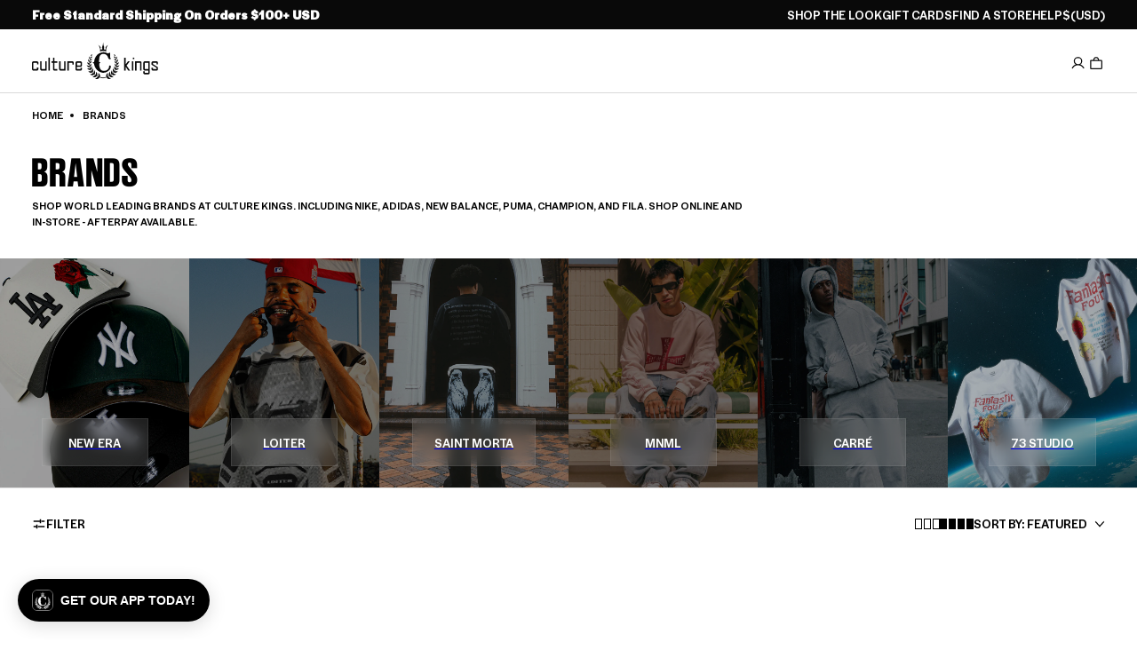

--- FILE ---
content_type: application/javascript
request_url: https://widget.gotolstoy.com/we/6848be634/floating-widget-loader.103025ab.js
body_size: 6820
content:
var le=Object.defineProperty,we=Object.defineProperties;var ue=Object.getOwnPropertyDescriptors;var F=Object.getOwnPropertySymbols;var he=Object.prototype.hasOwnProperty,pe=Object.prototype.propertyIsEnumerable;var C=(t,e,o)=>e in t?le(t,e,{enumerable:!0,configurable:!0,writable:!0,value:o}):t[e]=o,P=(t,e)=>{for(var o in e||(e={}))he.call(e,o)&&C(t,o,e[o]);if(F)for(var o of F(e))pe.call(e,o)&&C(t,o,e[o]);return t},O=(t,e)=>we(t,ue(e));var b=(t,e,o)=>(C(t,typeof e!="symbol"?e+"":e,o),o);var g=(t,e,o)=>new Promise((s,i)=>{var n=c=>{try{d(o.next(c))}catch(u){i(u)}},a=c=>{try{d(o.throw(c))}catch(u){i(u)}},d=c=>c.done?s(c.value):Promise.resolve(c.value).then(n,a);d((o=o.apply(t,e)).next())});import{g as H,a as M,b as ye,c as J,d as Q,e as N,f as X,h as ee,j as G,P as ge,k as fe,v as U,l as x,S as me,m as Se,n as Ee,u as Ie,o as te,q as oe,t as be,w as Te,i as k,I as W,x as Ae,y as ve,C as se,z as ie,A as ne,B as _e,D as ae,F as Ce,G as v,H as Pe,J as Oe,K as Re,R as ke,L as We,M as Le,N as De,_ as R,O as He}from"./embed-widgets-loader.b0e796ee.js";const y={pageView:"pageView",sessionStart:"sessionStart",sessionEnd:"sessionEnd",videoPause:"videoPause",videoStart:"videoStart",videoResume:"videoResume",videoReplay:"videoReplay",clickCta:"clickCta",submitInput:"submitInput",collectInfo:"collectInfo",videoResponse:"videoResponse",audioResponse:"audioResponse",imageResponse:"imageResponse",tolstoyClick:"tolstoyClick",chapterSelected:"chapterSelected",chapterPickerOpened:"chapterPickerOpened",videoSeeked:"videoSeeked",shareClick:"shareClick",quizResult:"quizResult",autoplayStart:"autoplayStart"},r={sessionStart:"tolstoyStarted",sessionEnd:"tolstoyReachedEnd",clickCta:"tolstoyAnswerClicked",submitInput:"tolstoyInputSubmit",collectInfo:"tolstoyLeadFormSubmit",videoResponse:"tolstoyVideoSubmit",audioResponse:"tolstoyAudioSubmit",imageResponse:"tolstoyImageSubmit",openGorgias:"tolstoyOpenGorgias",hideGorgias:"tolstoyHideGorgias",openIntercom:"tolstoyOpenIntercom",hideIntercom:"tolstoyHideIntercom",openTawkTo:"tolstoyOpenTawkTo",hideTawkTo:"tolstoyHideTawkTo",openLiveChat:"tolstoyOpenLiveChat",hideLiveChat:"tolstoyHideLiveChat",openHubSpot:"tolstoyOpenHubSpot",hideHubSpot:"tolstoyHideHubSpot",openHelpScout:"tolstoyOpenHelpScout",hideHelpScout:"tolstoyHideHelpScout",openDrift:"tolstoyOpenDrift",hideDrift:"tolstoyHideDrift",openZendesk:"tolstoyOpenZendesk",hideZendesk:"tolstoyHideZendesk"},Zt="tolstoyEscapeKeyPressed",Me="tolstoyWatchedProductIds",Jt="showFeedProductModal",Qt="tolstoyWidgets",Xt="showFeedCartMobile",eo="tolstoyMoveToUrl",to="tolstoyCloseModalMessage",oo="tolstoyPlayerReady",so="focusCloseButton",I={OPEN:"open",CLOSE:"close",PLAY:"play",PAUSE:"pause"},Ne=[I.OPEN,I.PLAY],Ge=[I.CLOSE,I.PAUSE],io={ready:"tolstoyPreConfigMessengerReady",vodAssetIds:"tolstoyVodAssetIds"},no="rechargeMessaging",ao="tolstoyRechargeWidgetData",ro="tolstoyRequestRechargeWidgetData",co="tolstoyRequestRechargeAddToCart",w={embedView:"embedView",embedPlay:"embedPlay",embedPause:"embedPause",embedMute:"embedMute",embedUnmute:"embedUnmute",embedExpand:"embedExpand",tolstoyModalClose:"tolstoyModalClose",feedProductModalOpen:"feedProductModalOpen",feedProductModalClose:"feedProductModalClose",videoLoaded:"videoLoaded",pageView:"pageView",clickViewProduct:"clickViewProduct",openProductPageClick:"openProductPageClick",feedPlay:"feedPlay",feedPause:"feedPause",videoMuted:"videoMuted",videoUnmuted:"videoUnmuted",videoWatched:"videoWatched",openShareLink:"Open Share Link",feedNavigationArrowClick:"feedNavigationArrowClick",feedScroll:"feedScroll",sessionStart:"sessionStart",tolstoyStarted:"tolstoyStarted",abTestInitialized:"abTestInitialized",onYouClick:"onYouClick"},Ue=t=>{const e=/^[\da-f]{8}-[\da-f]{4}-[0-5][\da-f]{3}-[089ab][\da-f]{3}-[\da-f]{12}$/i;return t==null?void 0:t.match(e)},de=t=>Ne.includes(t),Ve=t=>Ge.includes(t),ze=1e3*60*60*24,T=t=>`tolstoy${Ie(t)}`,Fe=t=>{U()&&($e(t),xe(t))},xe=t=>{const{data:{name:e,text:o,facebookAnalyticsID:s,playlist:i,collectInfoType:n}}=t;if(!window.fbq||!s||!i)return;const a=`tolstoy-${i}`;switch(e){case r.sessionStart:{p(s,`${a}-click`,{value:"Start Tolstoy"});break}case r.clickCta:{p(s,`${a}-click`,{value:o});break}case r.submitInput:{p(s,`${a}-input`,{value:o});break}case r.collectInfo:{p(s,`${a}-${y.collectInfo}`,{value:n});break}case r.videoResponse:{p(s,`${a}-${y.videoResponse}`);break}case r.imageResponse:{p(s,`${a}-${y.imageResponse}`);break}case r.audioResponse:{p(s,`${a}-${y.audioResponse}`);break}case y.sessionEnd:{p(s,`${a}-${y.sessionEnd}`);break}}},p=(t,e,o)=>{window.fbq("trackSingleCustom",t,e,o)},$e=t=>{const{data:{name:e,text:o,googleAnalyticsID:s,playlist:i,collectInfoType:n,productNames:a,totalTime:d,videoName:c,type:u,direction:m}}=t;if(!window.gtag&&!window.dataLayer&&!window.ga||!s||!i)return;const l=`tolstoy-${i}`;switch(e){case w.pageView:break;case y.sessionStart:case r.sessionStart:{h(s,l,r.sessionStart),h(s,l,"click","Start Tolstoy");break}case r.clickCta:{h(s,l,e,o);break}case r.collectInfo:{h(s,l,e,n);break}case r.submitInput:case r.imageResponse:case r.audioResponse:case r.videoResponse:case r.sessionEnd:{h(s,l,e);break}case w.tolstoyModalClose:{h(s,l,w.tolstoyModalClose,d);break}case w.videoLoaded:{a&&h(s,l,"tolstoyVideoLoaded-products",a),h(s,l,"tolstoyVideoLoaded-videoName",c);break}case w.feedProductModalOpen:case w.feedProductModalClose:case w.clickViewProduct:case w.openProductPageClick:{h(s,l,T(e),a);break}case w.feedPlay:case w.feedPause:case w.videoMuted:case w.videoUnmuted:case w.videoWatched:{h(s,l,T(e),c);break}case w.openShareLink:{h(s,l,T("openShareLink"),u);break}case w.feedNavigationArrowClick:case w.feedScroll:{h(s,l,T(e),m);break}default:h(s,l,T(e),o)}},h=(t,e,o,s)=>{U()&&(window.gtag?window.gtag("event",o,{event_category:e,event_label:s,send_to:t}):window.dataLayer&&window.dataLayer.push({event:o,event_category:e,event_label:s,send_to:t}))},L={},lo=(t,e)=>{L[t]=L[t]||e};let $=!1;const wo=()=>{var t;if(!$)try{const e=H();Be({appKey:e}),$=!0}catch(e){console.error(e),(t=window.tolstoyCaptureError)==null||t.call(window,e)}},Be=({appKey:t}={})=>{let e=0,o=!1;if(M(null),!Ue(t))return;const s=({now:i,performanceNow:n})=>{o=!1;let a=x();Ze(i,a),a=x();const d=Math.round(n-e),c=X(),u=Ye(a),m=window.location.href.split("?")[0],l=N(),S={appKey:t,sessionUniqueId:c,timestamp:new Date().toISOString(),anonymousId:ee(),storeUrl:G(),siteActivity:u,eventName:me,timeOnPage:d,pageUrl:m,currentPageProductId:l};Se(S),o=!0,Ee()};document.addEventListener("visibilitychange",()=>{var i;try{const n=Date.now(),a=window.performance.now();document.visibilityState==="visible"&&(e=a,o=!1,Ke(n)),document.visibilityState==="hidden"&&!o&&s({now:n,performanceNow:a})}catch(n){console.error(n),(i=window.tolstoyCaptureError)==null||i.call(window,n)}}),window.addEventListener("beforeunload",()=>{var i;if(!o)try{const n=Date.now(),a=window.performance.now();s({now:n,performanceNow:a})}catch(n){console.error(n),(i=window.tolstoyCaptureError)==null||i.call(window,n)}})},Ye=t=>{const e={};for(const[o,s]of Object.entries(L)){const i=t[o];!(i!=null&&i.length)&&!e[o]&&(e[o]={activity:{},totalTime:0,impression:s});const n=je({publishId:o,activities:i});let a=0;for(const d of Object.values(n))a+=d;e[o]={activity:n,totalTime:a,impression:s}}return e},je=({publishId:t,activities:e})=>{if(!t||!(e!=null&&e.length))return{};const o=Date.now(),s={},i={};for(const{timeStamp:n,type:a,sessionId:d}of e)i[d]=i[d]||0,s[d]===void 0&&(s[d]=!1),de(a)&&!s[d]&&(s[d]=!0,i[d]-=n),Ve(a)&&s[d]&&(s[d]=!1,i[d]+=n);for(const[n,a]of Object.entries(s))a&&(i[n]+=o),(i[n]<=0||i[n]>ze)&&delete i[n];return i},qe=t=>{var e;return(e=Object.entries(t).find(([o,s])=>{if(s.length===0)return;const i=s[s.length-1].type;return de(i)}))==null?void 0:e[0]},Ke=t=>{const e=ye(),o=J();!e||!o||(Q({publishId:e,timeStamp:t,type:I.OPEN,sessionId:o}),M(null))},Ze=(t,e)=>{const o=qe(e),s=J();!o||!s||(Q({publishId:o,timeStamp:t,type:I.CLOSE,sessionId:s}),M(o))},uo=()=>{const t=H();if(!t)return;const e=window.location.href.split("?")[0],o=N(),s={appKey:t,sessionUniqueId:X(),createdAt:new Date().toISOString(),anonymousId:ee(),appUrl:G(),eventName:ge,parentUrl:e,currentPageProductId:o};fe(s)};let A,B="";const Je=t=>{var o;const e=document.querySelector("#smile-ui-container");t&&(B=(e==null?void 0:e.style.display)||""),(o=e==null?void 0:e.style)==null||o.setProperty("display",t||B)},Qe=t=>{let e=0;return o=>{try{o()}catch(s){try{if(!U())return;fetch("https://api.gotolstoy.com/events/event",{method:"POST",headers:{Accept:"application/json","Content-Type":"application/json"},body:JSON.stringify({eventName:"widgetError",text:s.message,timestamp:new Date().toISOString(),parentUrl:window.location.href,appKey:t.data.appKey,publishId:t.data.publishId,sessionId:t.data.sessionId,source:t.data.name,answerKey:`${e}`,currentPageProductId:o.toString(),formData:`${(s&&s.stack||"").slice(0,1999)}`})})}catch(i){Ae(i)}}finally{e++}}},Xe=t=>{if(t.data.name===r.sessionStart||t.data.name===y.autoplayStart){const e=Qe(t);e(()=>te(t.data.publishId)),e(()=>oe(t.data.appKey,t.data.appUrl)),e(()=>be(t.data.sessionId)),e(()=>Te(t.data.publishId,t.data.sessionId)),e(()=>Je("none")),e(()=>et(t.data.anonymousId))}},et=t=>{window.Shopify&&k.postMessage({eventName:W.setAnonymousIdToCart,anonymousId:t})},tt=({data:{name:t,publishId:e,productIds:o}={}})=>{if(t===Me)for(const s of o)ve({productId:s,publishId:e})},ot=t=>{j[t.data.name]&&j[t.data.name](t.data)},st=t=>{q[t.data.name]&&setTimeout(()=>q[t.data.name](),500)},it=()=>{var t,e;window.GorgiasChat&&((e=(t=window.GorgiasChat).open)==null||e.call(t),window.tolstoyWidget.hide(),document.head.insertAdjacentHTML("beforeend","<style>#gorgias-chat-container iframe#chat-button { visibility: visible !important; display: block !important; }</style>"))},nt=()=>{var t,e;window.GorgiasChat&&((e=(t=window.GorgiasChat).close)==null||e.call(t),document.head.insertAdjacentHTML("beforeend","<style>#gorgias-chat-container iframe#chat-button { visibility: hidden; display: none; }</style>"))},at=()=>{window.adaEmbed&&(window.adaEmbed.toggle(),window.tolstoyWidget.hide())},dt=()=>{document.head.insertAdjacentHTML("beforeend","<style>#ada-button-frame { display: none; }</style>")},rt=()=>{window.fcWidget&&(window.fcWidget.show(),window.fcWidget.open(),window.tolstoyWidget.hide())},ct=()=>{window.fcWidget&&(window.fcWidget.close(),window.fcWidget.hide(),window.tolstoyWidget.show())},lt=()=>{var t,e;if(!A&&((t=window.Reamaze)!=null&&t.popup)){window.Reamaze.popup(),window.tolstoyWidget.hide();return}window._support&&A&&((e=window.Reamaze)!=null&&e.reload)&&(window._support.ui=A,window.Reamaze.reload(),A=null,window.tolstoyWidget.hide())},wt=()=>{var t,e;(t=window._support)!=null&&t.ui&&((e=window.Reamaze)!=null&&e.reload)&&(A=window._support.ui,delete window._support.ui,window.Reamaze.reload(),window.tolstoyWidget.show())},ut=()=>{const t=setTimeout(()=>clearInterval(e),9e3),e=setInterval(()=>{window.Intercom&&(window.Intercom("show"),window.tolstoyWidget.hide(),clearInterval(e),clearTimeout(t),window.Intercom("onHide",()=>{window.tolstoyWidget.show()}))})},ht=()=>{const t=setTimeout(()=>clearInterval(e),9e3),e=setInterval(()=>{window.Intercom&&(window.Intercom("update",{hide_default_launcher:!0}),clearInterval(e),clearTimeout(t))},100)},pt=()=>{window.Tawk_API&&(window.Tawk_API.maximize(),window.tolstoyWidget.hide())};function yt(){window.Tawk_API&&window.Tawk_API.hideWidget()}const gt=()=>{window.LiveChatWidget&&(window.LiveChatWidget.call("maximize"),window.tolstoyWidget.hide())};function ft(){window.LiveChatWidget&&window.LiveChatWidget.call("hide")}const mt=()=>{window.HubSpotConversations&&window.HubSpotConversations.widget&&(window.HubSpotConversations.widget.open(),window.tolstoyWidget.hide())};function St(){window.HubSpotConversations&&window.HubSpotConversations.widget&&window.HubSpotConversations.widget.close()}const Et=()=>{window.Beacon&&(window.Beacon("open"),window.tolstoyWidget.hide(),window.Beacon("config",{display:{zIndex:"99999"}}))},It=()=>{window.Beacon&&window.Beacon("config",{display:{zIndex:"0"}})},bt=()=>{window.drift&&(window.drift.api.toggleChat(),window.tolstoyWidget.hide())},Tt=()=>{window.drift&&window.drift.api.widget.hide()},At=()=>{var t,e;window.zE&&(window.zE("messenger","open"),(e=(t=document.querySelector('[title="Button to launch messaging window"]'))==null?void 0:t.style)==null||e.setProperty("display","block"),window.tolstoyWidget.hide())},vt=()=>{const t=setTimeout(()=>clearInterval(e),5e3),e=setInterval(()=>{var i,n,a;const o=document.querySelector('[title="Button to launch messaging window"]'),s=document.querySelector('[title="Message from company"]');(i=o==null?void 0:o.style)==null||i.setProperty("display","none"),(a=(n=s==null?void 0:s.parentElement)==null?void 0:n.style)==null||a.setProperty("display","none"),o&&s&&(clearInterval(e),clearTimeout(t))},100);window.zE&&window.zE("messenger","close")},_t=()=>{window.tidioChatApi&&(window.tidioChatApi.show(),window.tidioChatApi.open(),window.tolstoyWidget.hide())},Ct=()=>{window.tidioChatApi&&window.tidioChatApi.close()},Pt=t=>{if(window.certainly)switch(window.certainly.widgetStatus({action:"open"}),window.tolstoyWidget.hide(),t.data.key){case"PmkMI":{window.certainly.goTo({module:"670442"});break}case"_23Hl":{window.certainly.goTo({module:"670178"});break}case"P9rfq":{window.certainly.goTo({module:"670179"});break}}},Ot=()=>{window.certainly&&window.certainly.widgetStatus({action:"hide"})},Y=t=>{document.head.insertAdjacentHTML("beforeend",`<style>${t} { visibility: hidden; display: none; }</style>`)},Rt=()=>{Y("#vfChat+div"),Y("#vfChat+div+div")},kt="tolstoyHideFreshChat",Wt="tolstoyOpenFreshChat",Lt="tolstoyHideReamaze",Dt="tolstoyOpenReamaze",Ht="tolstoyHideAda",Mt="tolstoyOpenAda",Nt="tolstoyHideTidio",Gt="tolstoyOpenTidio",Ut="tolstoyHideCertainly",Vt="tolstoyOpenCertainly",zt="tolstoyHideVfChat",j={[r.openGorgias]:it,[r.openIntercom]:ut,[r.openTawkTo]:pt,[r.openLiveChat]:gt,[r.openHubSpot]:mt,[r.openDrift]:bt,[r.openZendesk]:At,[r.openHelpScout]:Et,[Wt]:rt,[Dt]:lt,[Mt]:at,[Gt]:_t,[Vt]:Pt},q={[r.hideGorgias]:nt,[r.hideIntercom]:ht,[r.hideTawkTo]:yt,[r.hideLiveChat]:ft,[r.hideHubSpot]:St,[r.hideDrift]:Tt,[r.hideZendesk]:vt,[r.hideHelpScout]:It,[kt]:ct,[Lt]:wt,[Ht]:dt,[zt]:Rt,[Nt]:Ct,[Ut]:Ot},f=v,Ft=new Set(["5bzilmwoe1fon","z7uu0kcyzumt0"]),re=t=>Ft.has(t)?se:f;class K{constructor(){this.initialized=!1,this.widgets=[],this.start=this.start.bind(this),this.startPart=this.startPart.bind(this),this.hide=this.hide.bind(this),this.show=this.show.bind(this),this.on=this.on.bind(this),this.recreate=this.recreate.bind(this),window.tolstoyWidget=O(P({},window.tolstoyWidget),{start:this.start,startPart:this.startPart,show:this.show,hide:this.hide,on:this.on,recreate:this.recreate})}init(i){return g(this,arguments,function*({bubbleSettings:e,widgetId:o,Component:s}){var d,c;this.bubbleSettings=e;const n=new s(e);if(yield n.init(),this.widgets.push(n),this.updateViewerIdentifyAttributes(),(d=window.tolstoySettings)!=null&&d.noReload||this.registerEvents(),(((c=window.tolstoySettings)==null?void 0:c.alwaysShow)||ie(o)!=="true")&&!e.exitIntentPublishId){const u=re(o);this.show(u),this.recreate(o,u)}else this.hide()})}updateViewerIdentifyAttributes(){const e=Number(ne()||0)+1;_e(e.toString()),ae()||Ce(new Date().toISOString())}handleMouseDown(){this.userInteracted=!0,document.removeEventListener("mousedown",this.handleMouseDown)}registerEvents(){document.addEventListener("mousedown",()=>{this.handleMouseDown()}),document.body.addEventListener("mouseleave",()=>g(this,null,function*(){var s;const e=(s=this.bubbleSettings)==null?void 0:s.exitIntentPublishId;if(e&&this.userInteracted){const i=this.widgets.find(n=>{var a;return(a=n==null?void 0:n.bubbleSettings)==null?void 0:a.exitIntentPublishId});i&&(yield this.recreate(e,i.name,{startPlayerImmediately:!0}))}}))}start(e=f){const o=E(this.widgets,e);o&&o.start()}startPart(e,o=f){const s=E(this.widgets,o);s&&s.startPart(e)}hide(e=f){const o=E(this.widgets,e);o&&o.hide()}show(e=f){const o=E(this.widgets,e);o&&o.show()}on(e,o,s=f){const i=E(this.widgets,s);i&&i.eventChange(e,o)}recreate(e,o=f,s={}){const i=E(this.widgets,o);i&&i.recreate(e,s)}}const E=(t,e)=>t.find(o=>o.name===e);class _{static isValidUrl(e){return e?e.startsWith("tel:")||e.startsWith("mailto:")?!0:e.match(/(http(s)?:\/\/.)?(www\.)?[-a-zA-Z0-9@:%._+~#=]{2,256}\.[a-z]{2,6}\b([-a-zA-Z0-9@:%_+.~#?&//=]*)/g)!==null:!1}static isAndroid(){return navigator.userAgent.toLowerCase().indexOf("android")>-1}static isInIframe(){try{return window.self!==window.top}catch(e){return!0}}static isIos(){return/iPad|iPhone|iPod/.test(navigator.platform)||navigator.platform==="MacIntel"&&navigator.maxTouchPoints>1}static getMobileOperatingSystem(){const e=navigator.userAgent||navigator.vendor||window.opera;return/windows phone/i.test(e)?"Windows Phone":/android/i.test(e)?"Android":/iPad|iPhone|iPod/.test(e)&&!window.MSStream?"iOS":navigator.userAgent.match(/Mac/)&&navigator.maxTouchPoints&&navigator.maxTouchPoints>2?"ipad":null}static isMobile(){return _.getMobileOperatingSystem()!=null}static isSafari(){return window.safari!==void 0}static enforceProtocol(e,o="https"){return e.startsWith("http")||e.startsWith("//")||e.startsWith("tel:")||e.startsWith("mailto:")?e:`${o}://${e}`}static removeProtocol(e){return e.replace(/(^\w+:|^)\/\//,"")}static stripUrl(e){return _.removeProtocol(e).replace(/^www./,"").replace(/\/$/,"")}static stringifyUrlParams(e){const o=new URLSearchParams;return Object.entries(e).forEach(([s,i])=>{o.set(s,i)}),o.toString()}}let ce=!1;const xt=()=>{window.addEventListener("message",t=>{t.data&&(Xe(t),ot(t),st(t),Fe(t),tt(t))})},$t=()=>{const t=new URLSearchParams(window.location.search),e=t.get("tolstoy-reply"),o=t.get("tolstoy-product-recommendation"),s=t.get("tolstoy-app-key");o&&(Pe(),oe(s)),e&&(Oe(e),te(e)),ce=!0},Bt=()=>{ce||(xt(),$t())};let Z=!1;const D=()=>g(void 0,null,function*(){Z||(Bt(),Z=!0)}),ho=Object.freeze(Object.defineProperty({__proto__:null,commonLoader:D},Symbol.toStringTag,{value:"Module"}));class Yt{constructor(){b(this,"getBubbleSettings",()=>g(this,null,function*(){var d;const e=window.location.href,o=G()||((d=window.Shopify)==null?void 0:d.shop);if(!this.appKey&&!o)return;const s=We(),i=this.rules.getTolstoyViewers(),n=o||window.location.host,a={timestamp:Date.now(),url:e,sessionCount:Number(ne()||0),lastSeenAt:new Date().toISOString(),firstSeenAt:ae(),tolstoySeenCounter:i,isMobile:_.isMobile(),domain:n,appUrl:o,appKey:this.appKey};s&&(a.identifyInfoId=s);try{const c=yield Le(a);return c?(this.rules.updateRules(c),c):null}catch(c){return null}}));b(this,"init",()=>g(this,null,function*(){var u,m,l,S,V,z;if(!((u=this.account)!=null&&u.hasLiveBubble))return;const{tolstoy:e,tolstoyOffsite:o}=De();if(o==="1"&&e&&(yield this.tryLoadOffsiteWidget(e)))return;const s=(l=(m=this.account)==null?void 0:m.accountSettings)==null?void 0:l.usePlatformWidget;if(s!=null&&s.bubble)return;const i=yield this.getBubbleSettings();this.subscribeToUrlChange();const n=window.tolstoyWidgetId||(i==null?void 0:i.publishId)||(i==null?void 0:i.exitIntentPublishId);if(!n){(V=(S=this.widget)==null?void 0:S.hide)==null||V.call(S);return}if(!((z=window.tolstoySettings)==null?void 0:z.alwaysShow)&&ie(n)==="true")return;const d=re(n);let c;d===se?c=yield R(()=>import("./centered-modal.61d92f27.js"),["6848be634/modal.eb93a2a4.css"]):d===v&&(c=yield R(()=>import("./bubble.24336e76.js"),["6848be634/modal.eb93a2a4.css","6848be634/bubble.4d99fbce.css"])),yield D(),this.widget?(this.widget.recreate(n,d),this.widget.show()):(this.widget=new K,yield this.widget.init({bubbleSettings:i,widgetId:n,Component:c.default}))}));b(this,"tryLoadOffsiteWidget",e=>g(this,null,function*(){var o,s;try{const i=N(),n=yield He({publishId:e,productId:i});if(!n)return!1;this.subscribeToUrlChange(),yield D();const a=O(P({},n),{isOffsite:!0}),d=(s=(o=this.widget)==null?void 0:o.widgets)==null?void 0:s.find(c=>c.name===v);if(d)this.widget.bubbleSettings=a,d.bubbleSettings=a,this.widget.recreate(e,v),this.widget.show();else{const c=yield R(()=>import("./bubble.24336e76.js"),["6848be634/modal.eb93a2a4.css","6848be634/bubble.4d99fbce.css"]);this.widget=new K,yield this.widget.init({bubbleSettings:a,widgetId:e,Component:c.default})}return!0}catch(i){return console.log("[Tolstoy] Failed to load offsite widget:",i),!1}}));b(this,"handleUrlChange",()=>{this.unsubscribeFromUrlChange(),this.init()});this.account=Re,this.rules=new ke,this.appKey=H()}subscribeToUrlChange(){k.subscribe({eventName:W.urlChange,callback:this.handleUrlChange})}unsubscribeFromUrlChange(){k.unsubscribe({eventName:W.urlChange,callback:this.handleUrlChange})}}const po=Object.freeze(Object.defineProperty({__proto__:null,default:Yt},Symbol.toStringTag,{value:"Module"}));export{ho as C,w as E,so as F,r as P,ao as R,Jt as S,oo as T,_ as U,Qt as W,lo as a,I as b,st as c,Fe as d,io as e,Xt as f,Zt as g,Xe as h,to as i,eo as j,no as k,co as l,ro as m,y as n,po as o,wo as r,uo as s};


--- FILE ---
content_type: text/json
request_url: https://conf.config-security.com/model
body_size: 86
content:
{"title":"recommendation AI model (keras)","structure":"release_id=0x4e:4e:27:79:53:4d:54:6f:49:3e:22:63:52:61:44:51:51:41:2a:4f:30:46:6a:77:6d:2c:33:25:28;keras;df5n2hu59eowvqhqjgshl8ym6uupibmfg7fazbbka3uwvrdjdt9bcfqq0t86r2b44bkemccv","weights":"../weights/4e4e2779.h5","biases":"../biases/4e4e2779.h5"}